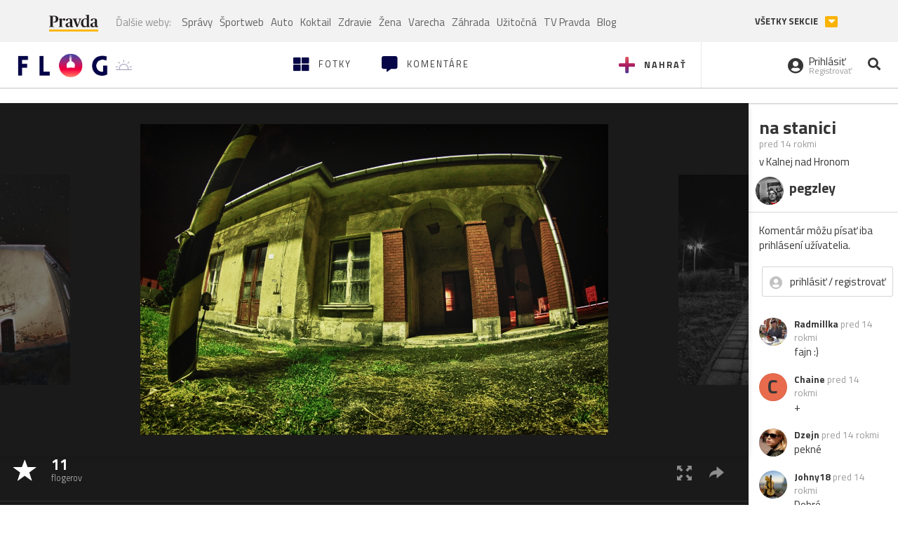

--- FILE ---
content_type: application/javascript; charset=utf-8
request_url: https://fundingchoicesmessages.google.com/f/AGSKWxWkVcplCNNYGI2vB4uIaAanlaGQcxKOx6uu1teYxdxFdnGT4JEujEFZeX9X_v8qycydadNRLx6kiSQw7STb31CoXhA029RphQfvMJpstRmCxdc2AnQDcP1uWexlM9sukGGbbuFW4g==?fccs=W251bGwsbnVsbCxudWxsLG51bGwsbnVsbCxudWxsLFsxNzY5OTA5MTgyLDk3NDAwMDAwMF0sbnVsbCxudWxsLG51bGwsW251bGwsWzcsMTAsNl0sbnVsbCxudWxsLG51bGwsbnVsbCxudWxsLG51bGwsbnVsbCxudWxsLG51bGwsMV0sImh0dHBzOi8vZmxvZy5wcmF2ZGEuc2svanVhbmZsb2cuZmxvZyIsbnVsbCxbWzgsIkZmMFJHSFR1bjhJIl0sWzksImVuLVVTIl0sWzE2LCJbMSwxLDFdIl0sWzE5LCIyIl0sWzI0LCIiXSxbMjksImZhbHNlIl1dXQ
body_size: 140
content:
if (typeof __googlefc.fcKernelManager.run === 'function') {"use strict";this.default_ContributorServingResponseClientJs=this.default_ContributorServingResponseClientJs||{};(function(_){var window=this;
try{
var rp=function(a){this.A=_.t(a)};_.u(rp,_.J);var sp=function(a){this.A=_.t(a)};_.u(sp,_.J);sp.prototype.getWhitelistStatus=function(){return _.F(this,2)};var tp=function(a){this.A=_.t(a)};_.u(tp,_.J);var up=_.ed(tp),vp=function(a,b,c){this.B=a;this.j=_.A(b,rp,1);this.l=_.A(b,_.Qk,3);this.F=_.A(b,sp,4);a=this.B.location.hostname;this.D=_.Fg(this.j,2)&&_.O(this.j,2)!==""?_.O(this.j,2):a;a=new _.Qg(_.Rk(this.l));this.C=new _.eh(_.q.document,this.D,a);this.console=null;this.o=new _.np(this.B,c,a)};
vp.prototype.run=function(){if(_.O(this.j,3)){var a=this.C,b=_.O(this.j,3),c=_.gh(a),d=new _.Wg;b=_.hg(d,1,b);c=_.C(c,1,b);_.kh(a,c)}else _.hh(this.C,"FCNEC");_.pp(this.o,_.A(this.l,_.De,1),this.l.getDefaultConsentRevocationText(),this.l.getDefaultConsentRevocationCloseText(),this.l.getDefaultConsentRevocationAttestationText(),this.D);_.qp(this.o,_.F(this.F,1),this.F.getWhitelistStatus());var e;a=(e=this.B.googlefc)==null?void 0:e.__executeManualDeployment;a!==void 0&&typeof a==="function"&&_.Uo(this.o.G,
"manualDeploymentApi")};var wp=function(){};wp.prototype.run=function(a,b,c){var d;return _.v(function(e){d=up(b);(new vp(a,d,c)).run();return e.return({})})};_.Uk(7,new wp);
}catch(e){_._DumpException(e)}
}).call(this,this.default_ContributorServingResponseClientJs);
// Google Inc.

//# sourceURL=/_/mss/boq-content-ads-contributor/_/js/k=boq-content-ads-contributor.ContributorServingResponseClientJs.en_US.Ff0RGHTun8I.es5.O/d=1/exm=ad_blocking_detection_executable,kernel_loader,loader_js_executable,web_iab_us_states_signal_executable/ed=1/rs=AJlcJMwj_NGSDs7Ec5ZJCmcGmg-e8qljdw/m=cookie_refresh_executable
__googlefc.fcKernelManager.run('\x5b\x5b\x5b7,\x22\x5b\x5bnull,\\\x22pravda.sk\\\x22,\\\x22AKsRol8rOSMw_fvCaXMl984VPp0C4eNLiSnR3PeV_rElvHOcAgZW-zyFazHxZEhAf77AwSi4Hxr8Nuwg6X3SIpJgVTPzmOSKnSCCsP1hlq65EIlsL6W18eVDx6FC8xR7SniF0YZ0oZg8SGBwIpj1zQ4JIvMVt6OXaQ\\\\u003d\\\\u003d\\\x22\x5d,null,\x5b\x5bnull,null,null,\\\x22https:\/\/fundingchoicesmessages.google.com\/f\/AGSKWxUjv-AR1J896mOSaWT_cqefx3J3cZ7QzH6rLEGFxm1qXqxmGoM7jblhwftZj4ltW0s2rIg_u94SNyQKYWEZIdc_v7DcpB80tT8WGHJZYO_8PIUzVnblXtqvM0RGuOw4dpLVchAfGQ\\\\u003d\\\\u003d\\\x22\x5d,null,null,\x5bnull,null,null,\\\x22https:\/\/fundingchoicesmessages.google.com\/el\/AGSKWxVVZ54w6FfxG0q7Bp2183z3TGfhsAnaQwYNbY8p0lEgvy_zN_KppE8EQuqDPL9hVT5KmqdpG0el4qOqE9HpBZNYYSnhVQ_5A1kiRhhOANQoOrHzj5avIvSH_rW_oVDJyA-8q1q44g\\\\u003d\\\\u003d\\\x22\x5d,null,\x5bnull,\x5b7,10,6\x5d,null,null,null,null,null,null,null,null,null,1\x5d\x5d,\x5b3,1\x5d\x5d\x22\x5d\x5d,\x5bnull,null,null,\x22https:\/\/fundingchoicesmessages.google.com\/f\/AGSKWxWpqqow2h0MwYTLK1H3mPQd3tb1hKkGyhkmriksOmj0g57OQPyFcam6BU5gGWj7mUZmh309USUKH1kbXQNG_6Hp0quMsDcb6AZZrWTexQHir9kWgE7pCSeHxu-PsE1jIzixVQa7_g\\u003d\\u003d\x22\x5d\x5d');}

--- FILE ---
content_type: application/javascript; charset=utf-8
request_url: https://fundingchoicesmessages.google.com/f/AGSKWxXeCDdnyD39OyAevo-v3FbU4RTy76jpDOWwB1lMvnGmfbg31TivgT6xSLQef81yezw9kH1yg_PiwP6vzYSOstOSQXG2D1m-4wdmdAHNYx4Ydj1Qa192TbRZ68OWQlUneTjri2Y3t1bIUUp2EJ79q2oyvb_cnrbFSxq8zK2vrrdFBf1S_FN4WKsXkZkV/_/ad728x15./ads/htmlparser.-advert2._adv/300.=com_ads&
body_size: -1284
content:
window['d745c7a4-7131-4c30-9df2-ec039ee6192b'] = true;